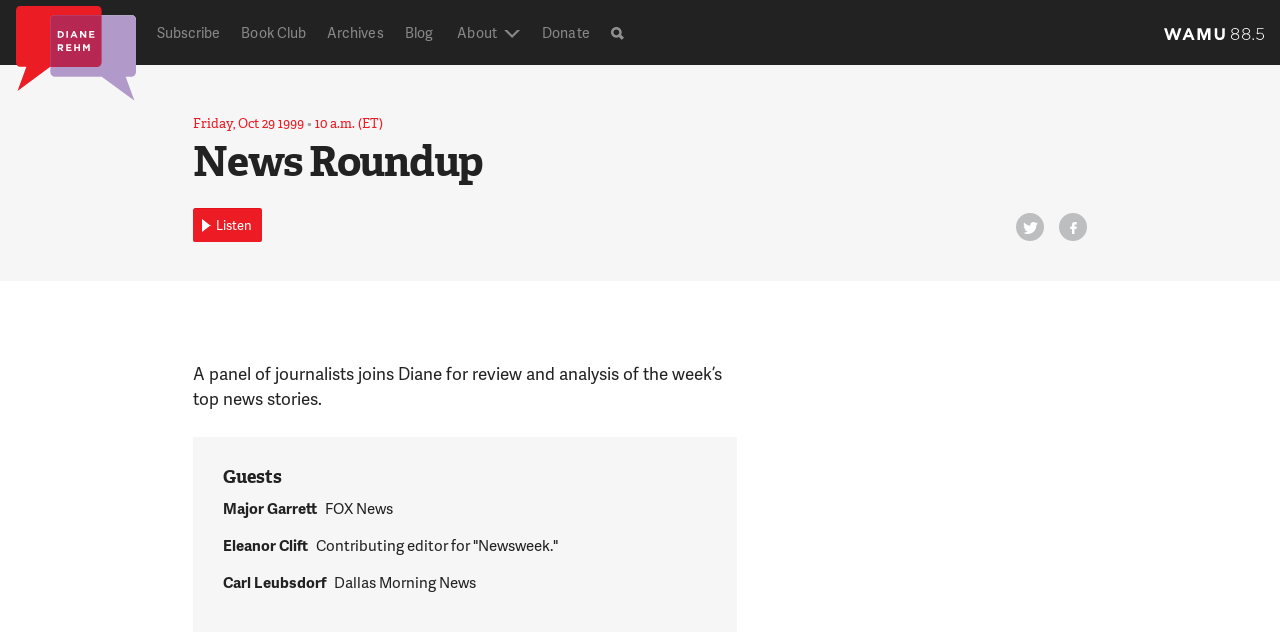

--- FILE ---
content_type: text/html; charset=UTF-8
request_url: https://dianerehm.org/shows/1999-10-29/news-roundup
body_size: 20336
content:
<!doctype html>
<!--[if lt IE 7]><html class="no-js ie ie6 lt-ie9 lt-ie8 lt-ie7" > <![endif]-->
<!--[if IE 7]><html class="no-js ie ie7 lt-ie9 lt-ie8" > <![endif]-->
<!--[if IE 8]><html class="no-js ie ie8 lt-ie9" > <![endif]-->
<!--[if gt IE 8]><!--><html class="no-js"  > <!--<![endif]-->
    <head>
    <meta name="referrer" content="origin">
    <meta charset="UTF-8" />
    <title>

                            
        News Roundup - Diane Rehm

    </title>
    <meta name="description" content="On My Mind">

    <!-- Touch icon -->
    <!-- =================== -->
    <link rel="shortcut icon" href="https://s8296.pcdn.co/wp-content/themes/drshow/favicon.ico?v=1.6-1f3332e8">
    <link rel="apple-touch-icon" href="https://s8296.pcdn.co/wp-content/themes/drshow/apple-touch-icon-precomposed.png?v=1.6-1f3332e8">

     <!-- Site stylesheet -->
    <!-- =================== -->
    <!-- <link rel="stylesheet" href="" type="text/css" media="screen" /> -->
    <link rel="stylesheet" href="https://s8296.pcdn.co/wp-content/themes/wamu-show/css/drshow.css?v=1.6-1f3332e8" type="text/css"/>


    <meta http-equiv="Content-Type" content="text/html; charset=UTF-8" />
    <meta http-equiv="X-UA-Compatible" content="IE=edge,chrome=1"><script type="text/javascript">(window.NREUM||(NREUM={})).init={ajax:{deny_list:["bam.nr-data.net"]},feature_flags:["soft_nav"]};(window.NREUM||(NREUM={})).loader_config={licenseKey:"20efb9c01a",applicationID:"91074322",browserID:"91074360"};;/*! For license information please see nr-loader-rum-1.308.0.min.js.LICENSE.txt */
(()=>{var e,t,r={163:(e,t,r)=>{"use strict";r.d(t,{j:()=>E});var n=r(384),i=r(1741);var a=r(2555);r(860).K7.genericEvents;const s="experimental.resources",o="register",c=e=>{if(!e||"string"!=typeof e)return!1;try{document.createDocumentFragment().querySelector(e)}catch{return!1}return!0};var d=r(2614),u=r(944),l=r(8122);const f="[data-nr-mask]",g=e=>(0,l.a)(e,(()=>{const e={feature_flags:[],experimental:{allow_registered_children:!1,resources:!1},mask_selector:"*",block_selector:"[data-nr-block]",mask_input_options:{color:!1,date:!1,"datetime-local":!1,email:!1,month:!1,number:!1,range:!1,search:!1,tel:!1,text:!1,time:!1,url:!1,week:!1,textarea:!1,select:!1,password:!0}};return{ajax:{deny_list:void 0,block_internal:!0,enabled:!0,autoStart:!0},api:{get allow_registered_children(){return e.feature_flags.includes(o)||e.experimental.allow_registered_children},set allow_registered_children(t){e.experimental.allow_registered_children=t},duplicate_registered_data:!1},browser_consent_mode:{enabled:!1},distributed_tracing:{enabled:void 0,exclude_newrelic_header:void 0,cors_use_newrelic_header:void 0,cors_use_tracecontext_headers:void 0,allowed_origins:void 0},get feature_flags(){return e.feature_flags},set feature_flags(t){e.feature_flags=t},generic_events:{enabled:!0,autoStart:!0},harvest:{interval:30},jserrors:{enabled:!0,autoStart:!0},logging:{enabled:!0,autoStart:!0},metrics:{enabled:!0,autoStart:!0},obfuscate:void 0,page_action:{enabled:!0},page_view_event:{enabled:!0,autoStart:!0},page_view_timing:{enabled:!0,autoStart:!0},performance:{capture_marks:!1,capture_measures:!1,capture_detail:!0,resources:{get enabled(){return e.feature_flags.includes(s)||e.experimental.resources},set enabled(t){e.experimental.resources=t},asset_types:[],first_party_domains:[],ignore_newrelic:!0}},privacy:{cookies_enabled:!0},proxy:{assets:void 0,beacon:void 0},session:{expiresMs:d.wk,inactiveMs:d.BB},session_replay:{autoStart:!0,enabled:!1,preload:!1,sampling_rate:10,error_sampling_rate:100,collect_fonts:!1,inline_images:!1,fix_stylesheets:!0,mask_all_inputs:!0,get mask_text_selector(){return e.mask_selector},set mask_text_selector(t){c(t)?e.mask_selector="".concat(t,",").concat(f):""===t||null===t?e.mask_selector=f:(0,u.R)(5,t)},get block_class(){return"nr-block"},get ignore_class(){return"nr-ignore"},get mask_text_class(){return"nr-mask"},get block_selector(){return e.block_selector},set block_selector(t){c(t)?e.block_selector+=",".concat(t):""!==t&&(0,u.R)(6,t)},get mask_input_options(){return e.mask_input_options},set mask_input_options(t){t&&"object"==typeof t?e.mask_input_options={...t,password:!0}:(0,u.R)(7,t)}},session_trace:{enabled:!0,autoStart:!0},soft_navigations:{enabled:!0,autoStart:!0},spa:{enabled:!0,autoStart:!0},ssl:void 0,user_actions:{enabled:!0,elementAttributes:["id","className","tagName","type"]}}})());var p=r(6154),m=r(9324);let h=0;const v={buildEnv:m.F3,distMethod:m.Xs,version:m.xv,originTime:p.WN},b={consented:!1},y={appMetadata:{},get consented(){return this.session?.state?.consent||b.consented},set consented(e){b.consented=e},customTransaction:void 0,denyList:void 0,disabled:!1,harvester:void 0,isolatedBacklog:!1,isRecording:!1,loaderType:void 0,maxBytes:3e4,obfuscator:void 0,onerror:void 0,ptid:void 0,releaseIds:{},session:void 0,timeKeeper:void 0,registeredEntities:[],jsAttributesMetadata:{bytes:0},get harvestCount(){return++h}},_=e=>{const t=(0,l.a)(e,y),r=Object.keys(v).reduce((e,t)=>(e[t]={value:v[t],writable:!1,configurable:!0,enumerable:!0},e),{});return Object.defineProperties(t,r)};var w=r(5701);const x=e=>{const t=e.startsWith("http");e+="/",r.p=t?e:"https://"+e};var R=r(7836),k=r(3241);const A={accountID:void 0,trustKey:void 0,agentID:void 0,licenseKey:void 0,applicationID:void 0,xpid:void 0},S=e=>(0,l.a)(e,A),T=new Set;function E(e,t={},r,s){let{init:o,info:c,loader_config:d,runtime:u={},exposed:l=!0}=t;if(!c){const e=(0,n.pV)();o=e.init,c=e.info,d=e.loader_config}e.init=g(o||{}),e.loader_config=S(d||{}),c.jsAttributes??={},p.bv&&(c.jsAttributes.isWorker=!0),e.info=(0,a.D)(c);const f=e.init,m=[c.beacon,c.errorBeacon];T.has(e.agentIdentifier)||(f.proxy.assets&&(x(f.proxy.assets),m.push(f.proxy.assets)),f.proxy.beacon&&m.push(f.proxy.beacon),e.beacons=[...m],function(e){const t=(0,n.pV)();Object.getOwnPropertyNames(i.W.prototype).forEach(r=>{const n=i.W.prototype[r];if("function"!=typeof n||"constructor"===n)return;let a=t[r];e[r]&&!1!==e.exposed&&"micro-agent"!==e.runtime?.loaderType&&(t[r]=(...t)=>{const n=e[r](...t);return a?a(...t):n})})}(e),(0,n.US)("activatedFeatures",w.B)),u.denyList=[...f.ajax.deny_list||[],...f.ajax.block_internal?m:[]],u.ptid=e.agentIdentifier,u.loaderType=r,e.runtime=_(u),T.has(e.agentIdentifier)||(e.ee=R.ee.get(e.agentIdentifier),e.exposed=l,(0,k.W)({agentIdentifier:e.agentIdentifier,drained:!!w.B?.[e.agentIdentifier],type:"lifecycle",name:"initialize",feature:void 0,data:e.config})),T.add(e.agentIdentifier)}},384:(e,t,r)=>{"use strict";r.d(t,{NT:()=>s,US:()=>u,Zm:()=>o,bQ:()=>d,dV:()=>c,pV:()=>l});var n=r(6154),i=r(1863),a=r(1910);const s={beacon:"bam.nr-data.net",errorBeacon:"bam.nr-data.net"};function o(){return n.gm.NREUM||(n.gm.NREUM={}),void 0===n.gm.newrelic&&(n.gm.newrelic=n.gm.NREUM),n.gm.NREUM}function c(){let e=o();return e.o||(e.o={ST:n.gm.setTimeout,SI:n.gm.setImmediate||n.gm.setInterval,CT:n.gm.clearTimeout,XHR:n.gm.XMLHttpRequest,REQ:n.gm.Request,EV:n.gm.Event,PR:n.gm.Promise,MO:n.gm.MutationObserver,FETCH:n.gm.fetch,WS:n.gm.WebSocket},(0,a.i)(...Object.values(e.o))),e}function d(e,t){let r=o();r.initializedAgents??={},t.initializedAt={ms:(0,i.t)(),date:new Date},r.initializedAgents[e]=t}function u(e,t){o()[e]=t}function l(){return function(){let e=o();const t=e.info||{};e.info={beacon:s.beacon,errorBeacon:s.errorBeacon,...t}}(),function(){let e=o();const t=e.init||{};e.init={...t}}(),c(),function(){let e=o();const t=e.loader_config||{};e.loader_config={...t}}(),o()}},782:(e,t,r)=>{"use strict";r.d(t,{T:()=>n});const n=r(860).K7.pageViewTiming},860:(e,t,r)=>{"use strict";r.d(t,{$J:()=>u,K7:()=>c,P3:()=>d,XX:()=>i,Yy:()=>o,df:()=>a,qY:()=>n,v4:()=>s});const n="events",i="jserrors",a="browser/blobs",s="rum",o="browser/logs",c={ajax:"ajax",genericEvents:"generic_events",jserrors:i,logging:"logging",metrics:"metrics",pageAction:"page_action",pageViewEvent:"page_view_event",pageViewTiming:"page_view_timing",sessionReplay:"session_replay",sessionTrace:"session_trace",softNav:"soft_navigations",spa:"spa"},d={[c.pageViewEvent]:1,[c.pageViewTiming]:2,[c.metrics]:3,[c.jserrors]:4,[c.spa]:5,[c.ajax]:6,[c.sessionTrace]:7,[c.softNav]:8,[c.sessionReplay]:9,[c.logging]:10,[c.genericEvents]:11},u={[c.pageViewEvent]:s,[c.pageViewTiming]:n,[c.ajax]:n,[c.spa]:n,[c.softNav]:n,[c.metrics]:i,[c.jserrors]:i,[c.sessionTrace]:a,[c.sessionReplay]:a,[c.logging]:o,[c.genericEvents]:"ins"}},944:(e,t,r)=>{"use strict";r.d(t,{R:()=>i});var n=r(3241);function i(e,t){"function"==typeof console.debug&&(console.debug("New Relic Warning: https://github.com/newrelic/newrelic-browser-agent/blob/main/docs/warning-codes.md#".concat(e),t),(0,n.W)({agentIdentifier:null,drained:null,type:"data",name:"warn",feature:"warn",data:{code:e,secondary:t}}))}},1687:(e,t,r)=>{"use strict";r.d(t,{Ak:()=>d,Ze:()=>f,x3:()=>u});var n=r(3241),i=r(7836),a=r(3606),s=r(860),o=r(2646);const c={};function d(e,t){const r={staged:!1,priority:s.P3[t]||0};l(e),c[e].get(t)||c[e].set(t,r)}function u(e,t){e&&c[e]&&(c[e].get(t)&&c[e].delete(t),p(e,t,!1),c[e].size&&g(e))}function l(e){if(!e)throw new Error("agentIdentifier required");c[e]||(c[e]=new Map)}function f(e="",t="feature",r=!1){if(l(e),!e||!c[e].get(t)||r)return p(e,t);c[e].get(t).staged=!0,g(e)}function g(e){const t=Array.from(c[e]);t.every(([e,t])=>t.staged)&&(t.sort((e,t)=>e[1].priority-t[1].priority),t.forEach(([t])=>{c[e].delete(t),p(e,t)}))}function p(e,t,r=!0){const s=e?i.ee.get(e):i.ee,c=a.i.handlers;if(!s.aborted&&s.backlog&&c){if((0,n.W)({agentIdentifier:e,type:"lifecycle",name:"drain",feature:t}),r){const e=s.backlog[t],r=c[t];if(r){for(let t=0;e&&t<e.length;++t)m(e[t],r);Object.entries(r).forEach(([e,t])=>{Object.values(t||{}).forEach(t=>{t[0]?.on&&t[0]?.context()instanceof o.y&&t[0].on(e,t[1])})})}}s.isolatedBacklog||delete c[t],s.backlog[t]=null,s.emit("drain-"+t,[])}}function m(e,t){var r=e[1];Object.values(t[r]||{}).forEach(t=>{var r=e[0];if(t[0]===r){var n=t[1],i=e[3],a=e[2];n.apply(i,a)}})}},1738:(e,t,r)=>{"use strict";r.d(t,{U:()=>g,Y:()=>f});var n=r(3241),i=r(9908),a=r(1863),s=r(944),o=r(5701),c=r(3969),d=r(8362),u=r(860),l=r(4261);function f(e,t,r,a){const f=a||r;!f||f[e]&&f[e]!==d.d.prototype[e]||(f[e]=function(){(0,i.p)(c.xV,["API/"+e+"/called"],void 0,u.K7.metrics,r.ee),(0,n.W)({agentIdentifier:r.agentIdentifier,drained:!!o.B?.[r.agentIdentifier],type:"data",name:"api",feature:l.Pl+e,data:{}});try{return t.apply(this,arguments)}catch(e){(0,s.R)(23,e)}})}function g(e,t,r,n,s){const o=e.info;null===r?delete o.jsAttributes[t]:o.jsAttributes[t]=r,(s||null===r)&&(0,i.p)(l.Pl+n,[(0,a.t)(),t,r],void 0,"session",e.ee)}},1741:(e,t,r)=>{"use strict";r.d(t,{W:()=>a});var n=r(944),i=r(4261);class a{#e(e,...t){if(this[e]!==a.prototype[e])return this[e](...t);(0,n.R)(35,e)}addPageAction(e,t){return this.#e(i.hG,e,t)}register(e){return this.#e(i.eY,e)}recordCustomEvent(e,t){return this.#e(i.fF,e,t)}setPageViewName(e,t){return this.#e(i.Fw,e,t)}setCustomAttribute(e,t,r){return this.#e(i.cD,e,t,r)}noticeError(e,t){return this.#e(i.o5,e,t)}setUserId(e,t=!1){return this.#e(i.Dl,e,t)}setApplicationVersion(e){return this.#e(i.nb,e)}setErrorHandler(e){return this.#e(i.bt,e)}addRelease(e,t){return this.#e(i.k6,e,t)}log(e,t){return this.#e(i.$9,e,t)}start(){return this.#e(i.d3)}finished(e){return this.#e(i.BL,e)}recordReplay(){return this.#e(i.CH)}pauseReplay(){return this.#e(i.Tb)}addToTrace(e){return this.#e(i.U2,e)}setCurrentRouteName(e){return this.#e(i.PA,e)}interaction(e){return this.#e(i.dT,e)}wrapLogger(e,t,r){return this.#e(i.Wb,e,t,r)}measure(e,t){return this.#e(i.V1,e,t)}consent(e){return this.#e(i.Pv,e)}}},1863:(e,t,r)=>{"use strict";function n(){return Math.floor(performance.now())}r.d(t,{t:()=>n})},1910:(e,t,r)=>{"use strict";r.d(t,{i:()=>a});var n=r(944);const i=new Map;function a(...e){return e.every(e=>{if(i.has(e))return i.get(e);const t="function"==typeof e?e.toString():"",r=t.includes("[native code]"),a=t.includes("nrWrapper");return r||a||(0,n.R)(64,e?.name||t),i.set(e,r),r})}},2555:(e,t,r)=>{"use strict";r.d(t,{D:()=>o,f:()=>s});var n=r(384),i=r(8122);const a={beacon:n.NT.beacon,errorBeacon:n.NT.errorBeacon,licenseKey:void 0,applicationID:void 0,sa:void 0,queueTime:void 0,applicationTime:void 0,ttGuid:void 0,user:void 0,account:void 0,product:void 0,extra:void 0,jsAttributes:{},userAttributes:void 0,atts:void 0,transactionName:void 0,tNamePlain:void 0};function s(e){try{return!!e.licenseKey&&!!e.errorBeacon&&!!e.applicationID}catch(e){return!1}}const o=e=>(0,i.a)(e,a)},2614:(e,t,r)=>{"use strict";r.d(t,{BB:()=>s,H3:()=>n,g:()=>d,iL:()=>c,tS:()=>o,uh:()=>i,wk:()=>a});const n="NRBA",i="SESSION",a=144e5,s=18e5,o={STARTED:"session-started",PAUSE:"session-pause",RESET:"session-reset",RESUME:"session-resume",UPDATE:"session-update"},c={SAME_TAB:"same-tab",CROSS_TAB:"cross-tab"},d={OFF:0,FULL:1,ERROR:2}},2646:(e,t,r)=>{"use strict";r.d(t,{y:()=>n});class n{constructor(e){this.contextId=e}}},2843:(e,t,r)=>{"use strict";r.d(t,{G:()=>a,u:()=>i});var n=r(3878);function i(e,t=!1,r,i){(0,n.DD)("visibilitychange",function(){if(t)return void("hidden"===document.visibilityState&&e());e(document.visibilityState)},r,i)}function a(e,t,r){(0,n.sp)("pagehide",e,t,r)}},3241:(e,t,r)=>{"use strict";r.d(t,{W:()=>a});var n=r(6154);const i="newrelic";function a(e={}){try{n.gm.dispatchEvent(new CustomEvent(i,{detail:e}))}catch(e){}}},3606:(e,t,r)=>{"use strict";r.d(t,{i:()=>a});var n=r(9908);a.on=s;var i=a.handlers={};function a(e,t,r,a){s(a||n.d,i,e,t,r)}function s(e,t,r,i,a){a||(a="feature"),e||(e=n.d);var s=t[a]=t[a]||{};(s[r]=s[r]||[]).push([e,i])}},3878:(e,t,r)=>{"use strict";function n(e,t){return{capture:e,passive:!1,signal:t}}function i(e,t,r=!1,i){window.addEventListener(e,t,n(r,i))}function a(e,t,r=!1,i){document.addEventListener(e,t,n(r,i))}r.d(t,{DD:()=>a,jT:()=>n,sp:()=>i})},3969:(e,t,r)=>{"use strict";r.d(t,{TZ:()=>n,XG:()=>o,rs:()=>i,xV:()=>s,z_:()=>a});const n=r(860).K7.metrics,i="sm",a="cm",s="storeSupportabilityMetrics",o="storeEventMetrics"},4234:(e,t,r)=>{"use strict";r.d(t,{W:()=>a});var n=r(7836),i=r(1687);class a{constructor(e,t){this.agentIdentifier=e,this.ee=n.ee.get(e),this.featureName=t,this.blocked=!1}deregisterDrain(){(0,i.x3)(this.agentIdentifier,this.featureName)}}},4261:(e,t,r)=>{"use strict";r.d(t,{$9:()=>d,BL:()=>o,CH:()=>g,Dl:()=>_,Fw:()=>y,PA:()=>h,Pl:()=>n,Pv:()=>k,Tb:()=>l,U2:()=>a,V1:()=>R,Wb:()=>x,bt:()=>b,cD:()=>v,d3:()=>w,dT:()=>c,eY:()=>p,fF:()=>f,hG:()=>i,k6:()=>s,nb:()=>m,o5:()=>u});const n="api-",i="addPageAction",a="addToTrace",s="addRelease",o="finished",c="interaction",d="log",u="noticeError",l="pauseReplay",f="recordCustomEvent",g="recordReplay",p="register",m="setApplicationVersion",h="setCurrentRouteName",v="setCustomAttribute",b="setErrorHandler",y="setPageViewName",_="setUserId",w="start",x="wrapLogger",R="measure",k="consent"},5289:(e,t,r)=>{"use strict";r.d(t,{GG:()=>s,Qr:()=>c,sB:()=>o});var n=r(3878),i=r(6389);function a(){return"undefined"==typeof document||"complete"===document.readyState}function s(e,t){if(a())return e();const r=(0,i.J)(e),s=setInterval(()=>{a()&&(clearInterval(s),r())},500);(0,n.sp)("load",r,t)}function o(e){if(a())return e();(0,n.DD)("DOMContentLoaded",e)}function c(e){if(a())return e();(0,n.sp)("popstate",e)}},5607:(e,t,r)=>{"use strict";r.d(t,{W:()=>n});const n=(0,r(9566).bz)()},5701:(e,t,r)=>{"use strict";r.d(t,{B:()=>a,t:()=>s});var n=r(3241);const i=new Set,a={};function s(e,t){const r=t.agentIdentifier;a[r]??={},e&&"object"==typeof e&&(i.has(r)||(t.ee.emit("rumresp",[e]),a[r]=e,i.add(r),(0,n.W)({agentIdentifier:r,loaded:!0,drained:!0,type:"lifecycle",name:"load",feature:void 0,data:e})))}},6154:(e,t,r)=>{"use strict";r.d(t,{OF:()=>c,RI:()=>i,WN:()=>u,bv:()=>a,eN:()=>l,gm:()=>s,mw:()=>o,sb:()=>d});var n=r(1863);const i="undefined"!=typeof window&&!!window.document,a="undefined"!=typeof WorkerGlobalScope&&("undefined"!=typeof self&&self instanceof WorkerGlobalScope&&self.navigator instanceof WorkerNavigator||"undefined"!=typeof globalThis&&globalThis instanceof WorkerGlobalScope&&globalThis.navigator instanceof WorkerNavigator),s=i?window:"undefined"!=typeof WorkerGlobalScope&&("undefined"!=typeof self&&self instanceof WorkerGlobalScope&&self||"undefined"!=typeof globalThis&&globalThis instanceof WorkerGlobalScope&&globalThis),o=Boolean("hidden"===s?.document?.visibilityState),c=/iPad|iPhone|iPod/.test(s.navigator?.userAgent),d=c&&"undefined"==typeof SharedWorker,u=((()=>{const e=s.navigator?.userAgent?.match(/Firefox[/\s](\d+\.\d+)/);Array.isArray(e)&&e.length>=2&&e[1]})(),Date.now()-(0,n.t)()),l=()=>"undefined"!=typeof PerformanceNavigationTiming&&s?.performance?.getEntriesByType("navigation")?.[0]?.responseStart},6389:(e,t,r)=>{"use strict";function n(e,t=500,r={}){const n=r?.leading||!1;let i;return(...r)=>{n&&void 0===i&&(e.apply(this,r),i=setTimeout(()=>{i=clearTimeout(i)},t)),n||(clearTimeout(i),i=setTimeout(()=>{e.apply(this,r)},t))}}function i(e){let t=!1;return(...r)=>{t||(t=!0,e.apply(this,r))}}r.d(t,{J:()=>i,s:()=>n})},6630:(e,t,r)=>{"use strict";r.d(t,{T:()=>n});const n=r(860).K7.pageViewEvent},7699:(e,t,r)=>{"use strict";r.d(t,{It:()=>a,KC:()=>o,No:()=>i,qh:()=>s});var n=r(860);const i=16e3,a=1e6,s="SESSION_ERROR",o={[n.K7.logging]:!0,[n.K7.genericEvents]:!1,[n.K7.jserrors]:!1,[n.K7.ajax]:!1}},7836:(e,t,r)=>{"use strict";r.d(t,{P:()=>o,ee:()=>c});var n=r(384),i=r(8990),a=r(2646),s=r(5607);const o="nr@context:".concat(s.W),c=function e(t,r){var n={},s={},u={},l=!1;try{l=16===r.length&&d.initializedAgents?.[r]?.runtime.isolatedBacklog}catch(e){}var f={on:p,addEventListener:p,removeEventListener:function(e,t){var r=n[e];if(!r)return;for(var i=0;i<r.length;i++)r[i]===t&&r.splice(i,1)},emit:function(e,r,n,i,a){!1!==a&&(a=!0);if(c.aborted&&!i)return;t&&a&&t.emit(e,r,n);var o=g(n);m(e).forEach(e=>{e.apply(o,r)});var d=v()[s[e]];d&&d.push([f,e,r,o]);return o},get:h,listeners:m,context:g,buffer:function(e,t){const r=v();if(t=t||"feature",f.aborted)return;Object.entries(e||{}).forEach(([e,n])=>{s[n]=t,t in r||(r[t]=[])})},abort:function(){f._aborted=!0,Object.keys(f.backlog).forEach(e=>{delete f.backlog[e]})},isBuffering:function(e){return!!v()[s[e]]},debugId:r,backlog:l?{}:t&&"object"==typeof t.backlog?t.backlog:{},isolatedBacklog:l};return Object.defineProperty(f,"aborted",{get:()=>{let e=f._aborted||!1;return e||(t&&(e=t.aborted),e)}}),f;function g(e){return e&&e instanceof a.y?e:e?(0,i.I)(e,o,()=>new a.y(o)):new a.y(o)}function p(e,t){n[e]=m(e).concat(t)}function m(e){return n[e]||[]}function h(t){return u[t]=u[t]||e(f,t)}function v(){return f.backlog}}(void 0,"globalEE"),d=(0,n.Zm)();d.ee||(d.ee=c)},8122:(e,t,r)=>{"use strict";r.d(t,{a:()=>i});var n=r(944);function i(e,t){try{if(!e||"object"!=typeof e)return(0,n.R)(3);if(!t||"object"!=typeof t)return(0,n.R)(4);const r=Object.create(Object.getPrototypeOf(t),Object.getOwnPropertyDescriptors(t)),a=0===Object.keys(r).length?e:r;for(let s in a)if(void 0!==e[s])try{if(null===e[s]){r[s]=null;continue}Array.isArray(e[s])&&Array.isArray(t[s])?r[s]=Array.from(new Set([...e[s],...t[s]])):"object"==typeof e[s]&&"object"==typeof t[s]?r[s]=i(e[s],t[s]):r[s]=e[s]}catch(e){r[s]||(0,n.R)(1,e)}return r}catch(e){(0,n.R)(2,e)}}},8362:(e,t,r)=>{"use strict";r.d(t,{d:()=>a});var n=r(9566),i=r(1741);class a extends i.W{agentIdentifier=(0,n.LA)(16)}},8374:(e,t,r)=>{r.nc=(()=>{try{return document?.currentScript?.nonce}catch(e){}return""})()},8990:(e,t,r)=>{"use strict";r.d(t,{I:()=>i});var n=Object.prototype.hasOwnProperty;function i(e,t,r){if(n.call(e,t))return e[t];var i=r();if(Object.defineProperty&&Object.keys)try{return Object.defineProperty(e,t,{value:i,writable:!0,enumerable:!1}),i}catch(e){}return e[t]=i,i}},9324:(e,t,r)=>{"use strict";r.d(t,{F3:()=>i,Xs:()=>a,xv:()=>n});const n="1.308.0",i="PROD",a="CDN"},9566:(e,t,r)=>{"use strict";r.d(t,{LA:()=>o,bz:()=>s});var n=r(6154);const i="xxxxxxxx-xxxx-4xxx-yxxx-xxxxxxxxxxxx";function a(e,t){return e?15&e[t]:16*Math.random()|0}function s(){const e=n.gm?.crypto||n.gm?.msCrypto;let t,r=0;return e&&e.getRandomValues&&(t=e.getRandomValues(new Uint8Array(30))),i.split("").map(e=>"x"===e?a(t,r++).toString(16):"y"===e?(3&a()|8).toString(16):e).join("")}function o(e){const t=n.gm?.crypto||n.gm?.msCrypto;let r,i=0;t&&t.getRandomValues&&(r=t.getRandomValues(new Uint8Array(e)));const s=[];for(var o=0;o<e;o++)s.push(a(r,i++).toString(16));return s.join("")}},9908:(e,t,r)=>{"use strict";r.d(t,{d:()=>n,p:()=>i});var n=r(7836).ee.get("handle");function i(e,t,r,i,a){a?(a.buffer([e],i),a.emit(e,t,r)):(n.buffer([e],i),n.emit(e,t,r))}}},n={};function i(e){var t=n[e];if(void 0!==t)return t.exports;var a=n[e]={exports:{}};return r[e](a,a.exports,i),a.exports}i.m=r,i.d=(e,t)=>{for(var r in t)i.o(t,r)&&!i.o(e,r)&&Object.defineProperty(e,r,{enumerable:!0,get:t[r]})},i.f={},i.e=e=>Promise.all(Object.keys(i.f).reduce((t,r)=>(i.f[r](e,t),t),[])),i.u=e=>"nr-rum-1.308.0.min.js",i.o=(e,t)=>Object.prototype.hasOwnProperty.call(e,t),e={},t="NRBA-1.308.0.PROD:",i.l=(r,n,a,s)=>{if(e[r])e[r].push(n);else{var o,c;if(void 0!==a)for(var d=document.getElementsByTagName("script"),u=0;u<d.length;u++){var l=d[u];if(l.getAttribute("src")==r||l.getAttribute("data-webpack")==t+a){o=l;break}}if(!o){c=!0;var f={296:"sha512-+MIMDsOcckGXa1EdWHqFNv7P+JUkd5kQwCBr3KE6uCvnsBNUrdSt4a/3/L4j4TxtnaMNjHpza2/erNQbpacJQA=="};(o=document.createElement("script")).charset="utf-8",i.nc&&o.setAttribute("nonce",i.nc),o.setAttribute("data-webpack",t+a),o.src=r,0!==o.src.indexOf(window.location.origin+"/")&&(o.crossOrigin="anonymous"),f[s]&&(o.integrity=f[s])}e[r]=[n];var g=(t,n)=>{o.onerror=o.onload=null,clearTimeout(p);var i=e[r];if(delete e[r],o.parentNode&&o.parentNode.removeChild(o),i&&i.forEach(e=>e(n)),t)return t(n)},p=setTimeout(g.bind(null,void 0,{type:"timeout",target:o}),12e4);o.onerror=g.bind(null,o.onerror),o.onload=g.bind(null,o.onload),c&&document.head.appendChild(o)}},i.r=e=>{"undefined"!=typeof Symbol&&Symbol.toStringTag&&Object.defineProperty(e,Symbol.toStringTag,{value:"Module"}),Object.defineProperty(e,"__esModule",{value:!0})},i.p="https://js-agent.newrelic.com/",(()=>{var e={374:0,840:0};i.f.j=(t,r)=>{var n=i.o(e,t)?e[t]:void 0;if(0!==n)if(n)r.push(n[2]);else{var a=new Promise((r,i)=>n=e[t]=[r,i]);r.push(n[2]=a);var s=i.p+i.u(t),o=new Error;i.l(s,r=>{if(i.o(e,t)&&(0!==(n=e[t])&&(e[t]=void 0),n)){var a=r&&("load"===r.type?"missing":r.type),s=r&&r.target&&r.target.src;o.message="Loading chunk "+t+" failed: ("+a+": "+s+")",o.name="ChunkLoadError",o.type=a,o.request=s,n[1](o)}},"chunk-"+t,t)}};var t=(t,r)=>{var n,a,[s,o,c]=r,d=0;if(s.some(t=>0!==e[t])){for(n in o)i.o(o,n)&&(i.m[n]=o[n]);if(c)c(i)}for(t&&t(r);d<s.length;d++)a=s[d],i.o(e,a)&&e[a]&&e[a][0](),e[a]=0},r=self["webpackChunk:NRBA-1.308.0.PROD"]=self["webpackChunk:NRBA-1.308.0.PROD"]||[];r.forEach(t.bind(null,0)),r.push=t.bind(null,r.push.bind(r))})(),(()=>{"use strict";i(8374);var e=i(8362),t=i(860);const r=Object.values(t.K7);var n=i(163);var a=i(9908),s=i(1863),o=i(4261),c=i(1738);var d=i(1687),u=i(4234),l=i(5289),f=i(6154),g=i(944),p=i(384);const m=e=>f.RI&&!0===e?.privacy.cookies_enabled;function h(e){return!!(0,p.dV)().o.MO&&m(e)&&!0===e?.session_trace.enabled}var v=i(6389),b=i(7699);class y extends u.W{constructor(e,t){super(e.agentIdentifier,t),this.agentRef=e,this.abortHandler=void 0,this.featAggregate=void 0,this.loadedSuccessfully=void 0,this.onAggregateImported=new Promise(e=>{this.loadedSuccessfully=e}),this.deferred=Promise.resolve(),!1===e.init[this.featureName].autoStart?this.deferred=new Promise((t,r)=>{this.ee.on("manual-start-all",(0,v.J)(()=>{(0,d.Ak)(e.agentIdentifier,this.featureName),t()}))}):(0,d.Ak)(e.agentIdentifier,t)}importAggregator(e,t,r={}){if(this.featAggregate)return;const n=async()=>{let n;await this.deferred;try{if(m(e.init)){const{setupAgentSession:t}=await i.e(296).then(i.bind(i,3305));n=t(e)}}catch(e){(0,g.R)(20,e),this.ee.emit("internal-error",[e]),(0,a.p)(b.qh,[e],void 0,this.featureName,this.ee)}try{if(!this.#t(this.featureName,n,e.init))return(0,d.Ze)(this.agentIdentifier,this.featureName),void this.loadedSuccessfully(!1);const{Aggregate:i}=await t();this.featAggregate=new i(e,r),e.runtime.harvester.initializedAggregates.push(this.featAggregate),this.loadedSuccessfully(!0)}catch(e){(0,g.R)(34,e),this.abortHandler?.(),(0,d.Ze)(this.agentIdentifier,this.featureName,!0),this.loadedSuccessfully(!1),this.ee&&this.ee.abort()}};f.RI?(0,l.GG)(()=>n(),!0):n()}#t(e,r,n){if(this.blocked)return!1;switch(e){case t.K7.sessionReplay:return h(n)&&!!r;case t.K7.sessionTrace:return!!r;default:return!0}}}var _=i(6630),w=i(2614),x=i(3241);class R extends y{static featureName=_.T;constructor(e){var t;super(e,_.T),this.setupInspectionEvents(e.agentIdentifier),t=e,(0,c.Y)(o.Fw,function(e,r){"string"==typeof e&&("/"!==e.charAt(0)&&(e="/"+e),t.runtime.customTransaction=(r||"http://custom.transaction")+e,(0,a.p)(o.Pl+o.Fw,[(0,s.t)()],void 0,void 0,t.ee))},t),this.importAggregator(e,()=>i.e(296).then(i.bind(i,3943)))}setupInspectionEvents(e){const t=(t,r)=>{t&&(0,x.W)({agentIdentifier:e,timeStamp:t.timeStamp,loaded:"complete"===t.target.readyState,type:"window",name:r,data:t.target.location+""})};(0,l.sB)(e=>{t(e,"DOMContentLoaded")}),(0,l.GG)(e=>{t(e,"load")}),(0,l.Qr)(e=>{t(e,"navigate")}),this.ee.on(w.tS.UPDATE,(t,r)=>{(0,x.W)({agentIdentifier:e,type:"lifecycle",name:"session",data:r})})}}class k extends e.d{constructor(e){var t;(super(),f.gm)?(this.features={},(0,p.bQ)(this.agentIdentifier,this),this.desiredFeatures=new Set(e.features||[]),this.desiredFeatures.add(R),(0,n.j)(this,e,e.loaderType||"agent"),t=this,(0,c.Y)(o.cD,function(e,r,n=!1){if("string"==typeof e){if(["string","number","boolean"].includes(typeof r)||null===r)return(0,c.U)(t,e,r,o.cD,n);(0,g.R)(40,typeof r)}else(0,g.R)(39,typeof e)},t),function(e){(0,c.Y)(o.Dl,function(t,r=!1){if("string"!=typeof t&&null!==t)return void(0,g.R)(41,typeof t);const n=e.info.jsAttributes["enduser.id"];r&&null!=n&&n!==t?(0,a.p)(o.Pl+"setUserIdAndResetSession",[t],void 0,"session",e.ee):(0,c.U)(e,"enduser.id",t,o.Dl,!0)},e)}(this),function(e){(0,c.Y)(o.nb,function(t){if("string"==typeof t||null===t)return(0,c.U)(e,"application.version",t,o.nb,!1);(0,g.R)(42,typeof t)},e)}(this),function(e){(0,c.Y)(o.d3,function(){e.ee.emit("manual-start-all")},e)}(this),function(e){(0,c.Y)(o.Pv,function(t=!0){if("boolean"==typeof t){if((0,a.p)(o.Pl+o.Pv,[t],void 0,"session",e.ee),e.runtime.consented=t,t){const t=e.features.page_view_event;t.onAggregateImported.then(e=>{const r=t.featAggregate;e&&!r.sentRum&&r.sendRum()})}}else(0,g.R)(65,typeof t)},e)}(this),this.run()):(0,g.R)(21)}get config(){return{info:this.info,init:this.init,loader_config:this.loader_config,runtime:this.runtime}}get api(){return this}run(){try{const e=function(e){const t={};return r.forEach(r=>{t[r]=!!e[r]?.enabled}),t}(this.init),n=[...this.desiredFeatures];n.sort((e,r)=>t.P3[e.featureName]-t.P3[r.featureName]),n.forEach(r=>{if(!e[r.featureName]&&r.featureName!==t.K7.pageViewEvent)return;if(r.featureName===t.K7.spa)return void(0,g.R)(67);const n=function(e){switch(e){case t.K7.ajax:return[t.K7.jserrors];case t.K7.sessionTrace:return[t.K7.ajax,t.K7.pageViewEvent];case t.K7.sessionReplay:return[t.K7.sessionTrace];case t.K7.pageViewTiming:return[t.K7.pageViewEvent];default:return[]}}(r.featureName).filter(e=>!(e in this.features));n.length>0&&(0,g.R)(36,{targetFeature:r.featureName,missingDependencies:n}),this.features[r.featureName]=new r(this)})}catch(e){(0,g.R)(22,e);for(const e in this.features)this.features[e].abortHandler?.();const t=(0,p.Zm)();delete t.initializedAgents[this.agentIdentifier]?.features,delete this.sharedAggregator;return t.ee.get(this.agentIdentifier).abort(),!1}}}var A=i(2843),S=i(782);class T extends y{static featureName=S.T;constructor(e){super(e,S.T),f.RI&&((0,A.u)(()=>(0,a.p)("docHidden",[(0,s.t)()],void 0,S.T,this.ee),!0),(0,A.G)(()=>(0,a.p)("winPagehide",[(0,s.t)()],void 0,S.T,this.ee)),this.importAggregator(e,()=>i.e(296).then(i.bind(i,2117))))}}var E=i(3969);class I extends y{static featureName=E.TZ;constructor(e){super(e,E.TZ),f.RI&&document.addEventListener("securitypolicyviolation",e=>{(0,a.p)(E.xV,["Generic/CSPViolation/Detected"],void 0,this.featureName,this.ee)}),this.importAggregator(e,()=>i.e(296).then(i.bind(i,9623)))}}new k({features:[R,T,I],loaderType:"lite"})})()})();</script>
		<meta name="viewport" content="width=device-width, initial-scale=1.0">
    <link rel="pingback" href="https://dianerehm.org/xmlrpc.php" />

		<!-- Google Tag Manager -->
	<script>(function(w,d,s,l,i){w[l]=w[l]||[];w[l].push({'gtm.start':
	new Date().getTime(),event:'gtm.js'});var f=d.getElementsByTagName(s)[0],
	j=d.createElement(s),dl=l!='dataLayer'?'&l='+l:'';j.async=true;j.src=
	'https://www.googletagmanager.com/gtm.js?id='+i+dl;f.parentNode.insertBefore(j,f);
	})(window,document,'script','dataLayer','GTM-KJTD9PNM');</script>
	<!-- /Google Tag Manager -->
	
    <!-- Modernizr -->
    <!-- =================== -->
    <script type="text/javascript" src="https://s8296.pcdn.co/wp-content/themes/wamu-show/components/modernizr/modernizr.js?v=1.6-1f3332e8"></script>

     <!-- Dev scripts -->
    <!-- =================== -->
    <!-- <script type="text/javascript" src="https://s8296.pcdn.co/wp-content/themes/wamu-show/js/dev.js"></script> -->


    <!-- Respond for older IE browsers -->
    <!-- =================== -->
    <!--[if lte IE 8]>
        <script type="text/javascript" src="https://s8296.pcdn.co/wp-content/themes/wamu-show/components/respond/dest/respond.min.js?v=1.6-1f3332e8"></script>
    <![endif]-->

    <!-- Google DFP -->
    <!-- =================== -->
    <script type='text/javascript'>
		  var googletag = googletag || {};
		  googletag.cmd = googletag.cmd || [];

			(function() {

	      var gads = document.createElement('script');
	      gads.async = true;
	      gads.type = 'text/javascript';
	      var useSSL = 'https:' == document.location.protocol;
	      gads.src = (useSSL ? 'https:' : 'http:') +
	      '//securepubads.g.doubleclick.net/tag/js/gpt.js';
	      var node = document.getElementsByTagName('script')[0];
	      node.parentNode.insertBefore(gads, node);

	      googletag.cmd.push(function() {
	        	          	            	              googletag
    .defineSlot('/1050810/DR_UW_300x250', [300, 250], 'div-gpt-ad-site')
    .setCollapseEmptyDiv(true,true)
    .addService(googletag.pubads())
    ;
 
	            	          	        	          	            	              googletag
    .defineSlot('/1050810/DR_MB_Interior_300x250', [300, 250], 'div-gpt-ad-member')
    .setCollapseEmptyDiv(true,true)
    .addService(googletag.pubads())
    ;
 
	            	          	        	          	            	              googletag
    .defineSlot('/1050810/WAMU_site_300x250', [300, 250], 'div-gpt-ad-player')
    .setCollapseEmptyDiv(true,true)
    .addService(googletag.pubads())
    ;
 
	            	          	        	          	            	              googletag
    .defineSlot('/1050810/Shows_Sponsored_Ad_Centered', [728, 90], 'div-gpt-ad-content')
    .setCollapseEmptyDiv(true,true)
    .addService(googletag.pubads())
    ;
 
	            	          	        	          	            								var mapping = googletag.sizeMapping().
								  addSize([0, 0], []).
								  addSize([980, 200], [970, 50]). // Desktop
								  build();
						    googletag.defineSlot('/1050810/DR_970x50', [970, 50], 'div-gpt-ad-site_topper')
									.defineSizeMapping(mapping)
									.setCollapseEmptyDiv(true,true)
									.addService(googletag.pubads());

	            	          	        	          	            								var mapping = googletag.sizeMapping().
								  addSize([0, 0], []).
								  addSize([330, 300], [320, 50]). // Tablet
								  addSize([980, 200], []). // Desktop
								  build();
						    googletag.defineSlot('/1050810/DR_320x50', [320, 50], 'div-gpt-ad-site_topper_mobile')
									.defineSizeMapping(mapping)
									.setCollapseEmptyDiv(true,true)
									.addService(googletag.pubads());

	            	          	        
																										var mainColumnSlotMapping = googletag.sizeMapping().
								  addSize([0, 0], []).
								  addSize([980, 200], ['fluid']). // Desktop
								  build();
								googletag.defineSlot('/1050810/DR_sponsor_logo', ['fluid'], 'div-gpt-ad-sponsorship--main-column-topper')
									.defineSizeMapping(mainColumnSlotMapping)
									.setCollapseEmptyDiv(true,true)
									.addService(googletag.pubads());
																												googletag.defineSlot('/1050810/DR_sponsor_logo', ['fluid'], 'div-gpt-ad-sponsorship--todays-shows')
									.setCollapseEmptyDiv(true,true)
									.addService(googletag.pubads());
																												googletag.defineSlot('/1050810/DR_sponsor_logo', ['fluid'], 'div-gpt-ad-sponsorship--upcoming-shows')
									.setCollapseEmptyDiv(true,true)
									.addService(googletag.pubads());
																												googletag.defineSlot('/1050810/DR_sponsor_logo', ['fluid'], 'div-gpt-ad-sponsorship--segment-main')
									.setCollapseEmptyDiv(true,true)
									.addService(googletag.pubads());
																												googletag.defineSlot('/1050810/DR_sponsor_logo', ['fluid'], 'div-gpt-ad-sponsorship--segment-guest')
									.setCollapseEmptyDiv(true,true)
									.addService(googletag.pubads());
														        
	        googletag.pubads().setTargeting('category', ["friday-news-roundup"]);
	        googletag.pubads().setTargeting('page_path', '/shows/1999-10-29/news-roundup');
	        googletag.pubads().setTargeting('tags', []);
	        googletag.pubads().enableSingleRequest();
			googletag.pubads().collapseEmptyDivs();
	        googletag.enableServices();
	      });
			})();
    </script>
			    <!-- Typekit -->
    <script src="https://use.typekit.net/cxb7cwg.js"></script>
    <script>try{Typekit.load({ async: true });}catch(e){}</script>    	

	<meta name='robots' content='index, follow, max-image-preview:large, max-snippet:-1, max-video-preview:-1' />

	<!-- This site is optimized with the Yoast SEO Premium plugin v18.7 (Yoast SEO v21.2) - https://yoast.com/wordpress/plugins/seo/ -->
	<title>News Roundup - Diane Rehm</title>
	<link rel="canonical" href="https://dianerehm.org/shows/1999-10-29/news-roundup" />
	<meta property="og:locale" content="en_US" />
	<meta property="og:type" content="article" />
	<meta property="og:title" content="News Roundup" />
	<meta property="og:description" content="A panel of journalists joins Diane for review and analysis of the week&#039;s top news stories." />
	<meta property="og:url" content="https://dianerehm.org/shows/1999-10-29/news-roundup" />
	<meta property="og:site_name" content="Diane Rehm" />
	<meta property="article:publisher" content="https://www.facebook.com/thedianerehmshow" />
	<meta property="article:modified_time" content="2010-04-07T16:09:18+00:00" />
	<meta property="og:image" content="https://s8296.pcdn.co/wp-content/uploads/2017/02/dr-og-img.jpg" />
	<meta property="og:image:width" content="1200" />
	<meta property="og:image:height" content="630" />
	<meta property="og:image:type" content="image/jpeg" />
	<meta name="twitter:card" content="summary_large_image" />
	<meta name="twitter:site" content="@drshow" />
	<script type="application/ld+json" class="yoast-schema-graph">{"@context":"https://schema.org","@graph":[{"@type":"WebPage","@id":"https://dianerehm.org/shows/1999-10-29/news-roundup","url":"https://dianerehm.org/shows/1999-10-29/news-roundup","name":"News Roundup - Diane Rehm","isPartOf":{"@id":"https://dianerehm.org/#website"},"datePublished":"2010-03-06T16:24:09+00:00","dateModified":"2010-04-07T16:09:18+00:00","breadcrumb":{"@id":"https://dianerehm.org/shows/1999-10-29/news-roundup#breadcrumb"},"inLanguage":"en-US","potentialAction":[{"@type":"ReadAction","target":["https://dianerehm.org/shows/1999-10-29/news-roundup"]}]},{"@type":"BreadcrumbList","@id":"https://dianerehm.org/shows/1999-10-29/news-roundup#breadcrumb","itemListElement":[{"@type":"ListItem","position":1,"name":"Home","item":"https://dianerehm.org/"},{"@type":"ListItem","position":2,"name":"Segments","item":"https://dianerehm.org/shows"},{"@type":"ListItem","position":3,"name":"News Roundup"}]},{"@type":"WebSite","@id":"https://dianerehm.org/#website","url":"https://dianerehm.org/","name":"Diane Rehm","description":"On My Mind","publisher":{"@id":"https://dianerehm.org/#organization"},"potentialAction":[{"@type":"SearchAction","target":{"@type":"EntryPoint","urlTemplate":"https://dianerehm.org/?s={search_term_string}"},"query-input":"required name=search_term_string"}],"inLanguage":"en-US"},{"@type":"Organization","@id":"https://dianerehm.org/#organization","name":"Diane Rehm - On My Mind","url":"https://dianerehm.org/","logo":{"@type":"ImageObject","inLanguage":"en-US","@id":"https://dianerehm.org/#/schema/logo/image/","url":"https://s8296.pcdn.co/wp-content/uploads/2019/10/Diane_Rehm_On_My_Mind.png","contentUrl":"https://s8296.pcdn.co/wp-content/uploads/2019/10/Diane_Rehm_On_My_Mind.png","width":3001,"height":3001,"caption":"Diane Rehm - On My Mind"},"image":{"@id":"https://dianerehm.org/#/schema/logo/image/"},"sameAs":["https://www.facebook.com/thedianerehmshow","https://twitter.com/drshow"]}]}</script>
	<!-- / Yoast SEO Premium plugin. -->


<script type="text/javascript">
window._wpemojiSettings = {"baseUrl":"https:\/\/s.w.org\/images\/core\/emoji\/14.0.0\/72x72\/","ext":".png","svgUrl":"https:\/\/s.w.org\/images\/core\/emoji\/14.0.0\/svg\/","svgExt":".svg","source":{"concatemoji":"https:\/\/s8296.pcdn.co\/wp-includes\/js\/wp-emoji-release.min.js?ver=6.3.7"}};
/*! This file is auto-generated */
!function(i,n){var o,s,e;function c(e){try{var t={supportTests:e,timestamp:(new Date).valueOf()};sessionStorage.setItem(o,JSON.stringify(t))}catch(e){}}function p(e,t,n){e.clearRect(0,0,e.canvas.width,e.canvas.height),e.fillText(t,0,0);var t=new Uint32Array(e.getImageData(0,0,e.canvas.width,e.canvas.height).data),r=(e.clearRect(0,0,e.canvas.width,e.canvas.height),e.fillText(n,0,0),new Uint32Array(e.getImageData(0,0,e.canvas.width,e.canvas.height).data));return t.every(function(e,t){return e===r[t]})}function u(e,t,n){switch(t){case"flag":return n(e,"\ud83c\udff3\ufe0f\u200d\u26a7\ufe0f","\ud83c\udff3\ufe0f\u200b\u26a7\ufe0f")?!1:!n(e,"\ud83c\uddfa\ud83c\uddf3","\ud83c\uddfa\u200b\ud83c\uddf3")&&!n(e,"\ud83c\udff4\udb40\udc67\udb40\udc62\udb40\udc65\udb40\udc6e\udb40\udc67\udb40\udc7f","\ud83c\udff4\u200b\udb40\udc67\u200b\udb40\udc62\u200b\udb40\udc65\u200b\udb40\udc6e\u200b\udb40\udc67\u200b\udb40\udc7f");case"emoji":return!n(e,"\ud83e\udef1\ud83c\udffb\u200d\ud83e\udef2\ud83c\udfff","\ud83e\udef1\ud83c\udffb\u200b\ud83e\udef2\ud83c\udfff")}return!1}function f(e,t,n){var r="undefined"!=typeof WorkerGlobalScope&&self instanceof WorkerGlobalScope?new OffscreenCanvas(300,150):i.createElement("canvas"),a=r.getContext("2d",{willReadFrequently:!0}),o=(a.textBaseline="top",a.font="600 32px Arial",{});return e.forEach(function(e){o[e]=t(a,e,n)}),o}function t(e){var t=i.createElement("script");t.src=e,t.defer=!0,i.head.appendChild(t)}"undefined"!=typeof Promise&&(o="wpEmojiSettingsSupports",s=["flag","emoji"],n.supports={everything:!0,everythingExceptFlag:!0},e=new Promise(function(e){i.addEventListener("DOMContentLoaded",e,{once:!0})}),new Promise(function(t){var n=function(){try{var e=JSON.parse(sessionStorage.getItem(o));if("object"==typeof e&&"number"==typeof e.timestamp&&(new Date).valueOf()<e.timestamp+604800&&"object"==typeof e.supportTests)return e.supportTests}catch(e){}return null}();if(!n){if("undefined"!=typeof Worker&&"undefined"!=typeof OffscreenCanvas&&"undefined"!=typeof URL&&URL.createObjectURL&&"undefined"!=typeof Blob)try{var e="postMessage("+f.toString()+"("+[JSON.stringify(s),u.toString(),p.toString()].join(",")+"));",r=new Blob([e],{type:"text/javascript"}),a=new Worker(URL.createObjectURL(r),{name:"wpTestEmojiSupports"});return void(a.onmessage=function(e){c(n=e.data),a.terminate(),t(n)})}catch(e){}c(n=f(s,u,p))}t(n)}).then(function(e){for(var t in e)n.supports[t]=e[t],n.supports.everything=n.supports.everything&&n.supports[t],"flag"!==t&&(n.supports.everythingExceptFlag=n.supports.everythingExceptFlag&&n.supports[t]);n.supports.everythingExceptFlag=n.supports.everythingExceptFlag&&!n.supports.flag,n.DOMReady=!1,n.readyCallback=function(){n.DOMReady=!0}}).then(function(){return e}).then(function(){var e;n.supports.everything||(n.readyCallback(),(e=n.source||{}).concatemoji?t(e.concatemoji):e.wpemoji&&e.twemoji&&(t(e.twemoji),t(e.wpemoji)))}))}((window,document),window._wpemojiSettings);
</script>
<style type="text/css">
img.wp-smiley,
img.emoji {
	display: inline !important;
	border: none !important;
	box-shadow: none !important;
	height: 1em !important;
	width: 1em !important;
	margin: 0 0.07em !important;
	vertical-align: -0.1em !important;
	background: none !important;
	padding: 0 !important;
}
</style>
	<link rel='stylesheet' id='wp-block-library-css' href='https://s8296.pcdn.co/wp-includes/css/dist/block-library/style.min.css?ver=6.3.7' type='text/css' media='all' />
<style id='classic-theme-styles-inline-css' type='text/css'>
/*! This file is auto-generated */
.wp-block-button__link{color:#fff;background-color:#32373c;border-radius:9999px;box-shadow:none;text-decoration:none;padding:calc(.667em + 2px) calc(1.333em + 2px);font-size:1.125em}.wp-block-file__button{background:#32373c;color:#fff;text-decoration:none}
</style>
<style id='global-styles-inline-css' type='text/css'>
body{--wp--preset--color--black: #000000;--wp--preset--color--cyan-bluish-gray: #abb8c3;--wp--preset--color--white: #ffffff;--wp--preset--color--pale-pink: #f78da7;--wp--preset--color--vivid-red: #cf2e2e;--wp--preset--color--luminous-vivid-orange: #ff6900;--wp--preset--color--luminous-vivid-amber: #fcb900;--wp--preset--color--light-green-cyan: #7bdcb5;--wp--preset--color--vivid-green-cyan: #00d084;--wp--preset--color--pale-cyan-blue: #8ed1fc;--wp--preset--color--vivid-cyan-blue: #0693e3;--wp--preset--color--vivid-purple: #9b51e0;--wp--preset--gradient--vivid-cyan-blue-to-vivid-purple: linear-gradient(135deg,rgba(6,147,227,1) 0%,rgb(155,81,224) 100%);--wp--preset--gradient--light-green-cyan-to-vivid-green-cyan: linear-gradient(135deg,rgb(122,220,180) 0%,rgb(0,208,130) 100%);--wp--preset--gradient--luminous-vivid-amber-to-luminous-vivid-orange: linear-gradient(135deg,rgba(252,185,0,1) 0%,rgba(255,105,0,1) 100%);--wp--preset--gradient--luminous-vivid-orange-to-vivid-red: linear-gradient(135deg,rgba(255,105,0,1) 0%,rgb(207,46,46) 100%);--wp--preset--gradient--very-light-gray-to-cyan-bluish-gray: linear-gradient(135deg,rgb(238,238,238) 0%,rgb(169,184,195) 100%);--wp--preset--gradient--cool-to-warm-spectrum: linear-gradient(135deg,rgb(74,234,220) 0%,rgb(151,120,209) 20%,rgb(207,42,186) 40%,rgb(238,44,130) 60%,rgb(251,105,98) 80%,rgb(254,248,76) 100%);--wp--preset--gradient--blush-light-purple: linear-gradient(135deg,rgb(255,206,236) 0%,rgb(152,150,240) 100%);--wp--preset--gradient--blush-bordeaux: linear-gradient(135deg,rgb(254,205,165) 0%,rgb(254,45,45) 50%,rgb(107,0,62) 100%);--wp--preset--gradient--luminous-dusk: linear-gradient(135deg,rgb(255,203,112) 0%,rgb(199,81,192) 50%,rgb(65,88,208) 100%);--wp--preset--gradient--pale-ocean: linear-gradient(135deg,rgb(255,245,203) 0%,rgb(182,227,212) 50%,rgb(51,167,181) 100%);--wp--preset--gradient--electric-grass: linear-gradient(135deg,rgb(202,248,128) 0%,rgb(113,206,126) 100%);--wp--preset--gradient--midnight: linear-gradient(135deg,rgb(2,3,129) 0%,rgb(40,116,252) 100%);--wp--preset--font-size--small: 13px;--wp--preset--font-size--medium: 20px;--wp--preset--font-size--large: 36px;--wp--preset--font-size--x-large: 42px;--wp--preset--spacing--20: 0.44rem;--wp--preset--spacing--30: 0.67rem;--wp--preset--spacing--40: 1rem;--wp--preset--spacing--50: 1.5rem;--wp--preset--spacing--60: 2.25rem;--wp--preset--spacing--70: 3.38rem;--wp--preset--spacing--80: 5.06rem;--wp--preset--shadow--natural: 6px 6px 9px rgba(0, 0, 0, 0.2);--wp--preset--shadow--deep: 12px 12px 50px rgba(0, 0, 0, 0.4);--wp--preset--shadow--sharp: 6px 6px 0px rgba(0, 0, 0, 0.2);--wp--preset--shadow--outlined: 6px 6px 0px -3px rgba(255, 255, 255, 1), 6px 6px rgba(0, 0, 0, 1);--wp--preset--shadow--crisp: 6px 6px 0px rgba(0, 0, 0, 1);}:where(.is-layout-flex){gap: 0.5em;}:where(.is-layout-grid){gap: 0.5em;}body .is-layout-flow > .alignleft{float: left;margin-inline-start: 0;margin-inline-end: 2em;}body .is-layout-flow > .alignright{float: right;margin-inline-start: 2em;margin-inline-end: 0;}body .is-layout-flow > .aligncenter{margin-left: auto !important;margin-right: auto !important;}body .is-layout-constrained > .alignleft{float: left;margin-inline-start: 0;margin-inline-end: 2em;}body .is-layout-constrained > .alignright{float: right;margin-inline-start: 2em;margin-inline-end: 0;}body .is-layout-constrained > .aligncenter{margin-left: auto !important;margin-right: auto !important;}body .is-layout-constrained > :where(:not(.alignleft):not(.alignright):not(.alignfull)){max-width: var(--wp--style--global--content-size);margin-left: auto !important;margin-right: auto !important;}body .is-layout-constrained > .alignwide{max-width: var(--wp--style--global--wide-size);}body .is-layout-flex{display: flex;}body .is-layout-flex{flex-wrap: wrap;align-items: center;}body .is-layout-flex > *{margin: 0;}body .is-layout-grid{display: grid;}body .is-layout-grid > *{margin: 0;}:where(.wp-block-columns.is-layout-flex){gap: 2em;}:where(.wp-block-columns.is-layout-grid){gap: 2em;}:where(.wp-block-post-template.is-layout-flex){gap: 1.25em;}:where(.wp-block-post-template.is-layout-grid){gap: 1.25em;}.has-black-color{color: var(--wp--preset--color--black) !important;}.has-cyan-bluish-gray-color{color: var(--wp--preset--color--cyan-bluish-gray) !important;}.has-white-color{color: var(--wp--preset--color--white) !important;}.has-pale-pink-color{color: var(--wp--preset--color--pale-pink) !important;}.has-vivid-red-color{color: var(--wp--preset--color--vivid-red) !important;}.has-luminous-vivid-orange-color{color: var(--wp--preset--color--luminous-vivid-orange) !important;}.has-luminous-vivid-amber-color{color: var(--wp--preset--color--luminous-vivid-amber) !important;}.has-light-green-cyan-color{color: var(--wp--preset--color--light-green-cyan) !important;}.has-vivid-green-cyan-color{color: var(--wp--preset--color--vivid-green-cyan) !important;}.has-pale-cyan-blue-color{color: var(--wp--preset--color--pale-cyan-blue) !important;}.has-vivid-cyan-blue-color{color: var(--wp--preset--color--vivid-cyan-blue) !important;}.has-vivid-purple-color{color: var(--wp--preset--color--vivid-purple) !important;}.has-black-background-color{background-color: var(--wp--preset--color--black) !important;}.has-cyan-bluish-gray-background-color{background-color: var(--wp--preset--color--cyan-bluish-gray) !important;}.has-white-background-color{background-color: var(--wp--preset--color--white) !important;}.has-pale-pink-background-color{background-color: var(--wp--preset--color--pale-pink) !important;}.has-vivid-red-background-color{background-color: var(--wp--preset--color--vivid-red) !important;}.has-luminous-vivid-orange-background-color{background-color: var(--wp--preset--color--luminous-vivid-orange) !important;}.has-luminous-vivid-amber-background-color{background-color: var(--wp--preset--color--luminous-vivid-amber) !important;}.has-light-green-cyan-background-color{background-color: var(--wp--preset--color--light-green-cyan) !important;}.has-vivid-green-cyan-background-color{background-color: var(--wp--preset--color--vivid-green-cyan) !important;}.has-pale-cyan-blue-background-color{background-color: var(--wp--preset--color--pale-cyan-blue) !important;}.has-vivid-cyan-blue-background-color{background-color: var(--wp--preset--color--vivid-cyan-blue) !important;}.has-vivid-purple-background-color{background-color: var(--wp--preset--color--vivid-purple) !important;}.has-black-border-color{border-color: var(--wp--preset--color--black) !important;}.has-cyan-bluish-gray-border-color{border-color: var(--wp--preset--color--cyan-bluish-gray) !important;}.has-white-border-color{border-color: var(--wp--preset--color--white) !important;}.has-pale-pink-border-color{border-color: var(--wp--preset--color--pale-pink) !important;}.has-vivid-red-border-color{border-color: var(--wp--preset--color--vivid-red) !important;}.has-luminous-vivid-orange-border-color{border-color: var(--wp--preset--color--luminous-vivid-orange) !important;}.has-luminous-vivid-amber-border-color{border-color: var(--wp--preset--color--luminous-vivid-amber) !important;}.has-light-green-cyan-border-color{border-color: var(--wp--preset--color--light-green-cyan) !important;}.has-vivid-green-cyan-border-color{border-color: var(--wp--preset--color--vivid-green-cyan) !important;}.has-pale-cyan-blue-border-color{border-color: var(--wp--preset--color--pale-cyan-blue) !important;}.has-vivid-cyan-blue-border-color{border-color: var(--wp--preset--color--vivid-cyan-blue) !important;}.has-vivid-purple-border-color{border-color: var(--wp--preset--color--vivid-purple) !important;}.has-vivid-cyan-blue-to-vivid-purple-gradient-background{background: var(--wp--preset--gradient--vivid-cyan-blue-to-vivid-purple) !important;}.has-light-green-cyan-to-vivid-green-cyan-gradient-background{background: var(--wp--preset--gradient--light-green-cyan-to-vivid-green-cyan) !important;}.has-luminous-vivid-amber-to-luminous-vivid-orange-gradient-background{background: var(--wp--preset--gradient--luminous-vivid-amber-to-luminous-vivid-orange) !important;}.has-luminous-vivid-orange-to-vivid-red-gradient-background{background: var(--wp--preset--gradient--luminous-vivid-orange-to-vivid-red) !important;}.has-very-light-gray-to-cyan-bluish-gray-gradient-background{background: var(--wp--preset--gradient--very-light-gray-to-cyan-bluish-gray) !important;}.has-cool-to-warm-spectrum-gradient-background{background: var(--wp--preset--gradient--cool-to-warm-spectrum) !important;}.has-blush-light-purple-gradient-background{background: var(--wp--preset--gradient--blush-light-purple) !important;}.has-blush-bordeaux-gradient-background{background: var(--wp--preset--gradient--blush-bordeaux) !important;}.has-luminous-dusk-gradient-background{background: var(--wp--preset--gradient--luminous-dusk) !important;}.has-pale-ocean-gradient-background{background: var(--wp--preset--gradient--pale-ocean) !important;}.has-electric-grass-gradient-background{background: var(--wp--preset--gradient--electric-grass) !important;}.has-midnight-gradient-background{background: var(--wp--preset--gradient--midnight) !important;}.has-small-font-size{font-size: var(--wp--preset--font-size--small) !important;}.has-medium-font-size{font-size: var(--wp--preset--font-size--medium) !important;}.has-large-font-size{font-size: var(--wp--preset--font-size--large) !important;}.has-x-large-font-size{font-size: var(--wp--preset--font-size--x-large) !important;}
.wp-block-navigation a:where(:not(.wp-element-button)){color: inherit;}
:where(.wp-block-post-template.is-layout-flex){gap: 1.25em;}:where(.wp-block-post-template.is-layout-grid){gap: 1.25em;}
:where(.wp-block-columns.is-layout-flex){gap: 2em;}:where(.wp-block-columns.is-layout-grid){gap: 2em;}
.wp-block-pullquote{font-size: 1.5em;line-height: 1.6;}
</style>
<script type='text/javascript' src='https://s8296.pcdn.co/wp-includes/js/jquery/jquery.min.js?ver=3.7.0' id='jquery-core-js'></script>
<script type='text/javascript' src='https://s8296.pcdn.co/wp-includes/js/jquery/jquery-migrate.min.js?ver=3.4.1' id='jquery-migrate-js'></script>
<link rel="https://api.w.org/" href="https://dianerehm.org/wp-json/" /><link rel="EditURI" type="application/rsd+xml" title="RSD" href="https://dianerehm.org/xmlrpc.php?rsd" />
<meta name="generator" content="WordPress 6.3.7" />
<link rel='shortlink' href='https://dianerehm.org/?p=104604' />
<link rel="alternate" type="application/json+oembed" href="https://dianerehm.org/wp-json/oembed/1.0/embed?url=https%3A%2F%2Fdianerehm.org%2Fshows%2F1999-10-29%2Fnews-roundup" />
<link rel="alternate" type="text/xml+oembed" href="https://dianerehm.org/wp-json/oembed/1.0/embed?url=https%3A%2F%2Fdianerehm.org%2Fshows%2F1999-10-29%2Fnews-roundup&#038;format=xml" />
		<style type="text/css" id="wp-custom-css">
			/* #menu-item-116575 > a {
	color: #888888 !important;
	text-decoration: none;
	font-size: 14px;
} */
.hp-stream.hp-block {
	padding-top: 105px;
}		</style>
		


 
</head>

  <body class="segment-template-default single single-segment postid-104604" data-source="base.twig">
            <!-- Google Tag Manager (noscript) -->
      <noscript><iframe src="https://www.googletagmanager.com/ns.html?id=GTM-KJTD9PNM"
          height="0" width="0" style="display:none;visibility:hidden"></iframe></noscript>
      <!-- End Google Tag Manager (noscript) -->
            <div id="site-wrap-outer">
          <div id="site-wrap-inner">
              <div id="site-content-wrap">
								<div class="ad-site-topper">
			<!-- DR_970x50 -->
<div id='div-gpt-ad-site_topper' >
	<script type='text/javascript'>
	googletag.cmd.push(function() { googletag.display('div-gpt-ad-site_topper'); });
	</script>


</div>
				<!-- DR_320x50 -->
<div id='div-gpt-ad-site_topper_mobile' >
	<script type='text/javascript'>
	googletag.cmd.push(function() { googletag.display('div-gpt-ad-site_topper_mobile'); });
	</script>


</div>
	</div>

                
                                            <!-- This is the area for HP-like image -->
                     
                    <header class="hdr">
                        <div class="l-hdr-width">
                            <div class="hdr-inner">

                                <div class="hdr-logo-mod">
                                    <h1 class="hdr-logo" role="banner">
                                        <a class="hdr-logo-link" href="/" title="Diane Rehm" rel="home">
                                            <img src="https://s8296.pcdn.co/wp-content/themes/wamu-show/img/logos/drshow_logo_sm_128.svg?v=1.6-1f3332e8" alt="Diane Rehm" />
                                        </a>
                                    </h1>
                                </div>   <!-- /hdr-logo-mod -->

                                <div class="nav-trigger-mod">
                                    <button class="nav-trigger">Show Navigation</button>
                                </div> <!-- /nav-trigger -->

                                  <!-- Navigation -->
                                <div class="lg-site-nav-mod">
                                    <div class="nav-main-mod">
	<nav id="access nav-main" class="nav" role="navigation">
	    <ul class="nav-items">
	    	        <li id="menu-item-114548" class="nav-item menu-item menu-item-type-post_type menu-item-object-page menu-item-114548">
	            <a class="nav-link " href="https://dianerehm.org/subscribe ">
	            		Subscribe
	            	
	            	</a>
	            	        </li>
	    	        <li id="menu-item-116619" class="nav-item menu-item menu-item-type-custom menu-item-object-custom menu-item-116619">
	            <a class="nav-link " href="https://wamu.org/event-series/diane-rehm-book-club/ ">
	            		Book Club
	            	
	            	</a>
	            	        </li>
	    	        <li id="menu-item-15" class="nav-item menu-item menu-item-type-custom menu-item-object-custom menu-item-15">
	            <a class="nav-link " href="/shows ">
	            		Archives
	            	
	            	</a>
	            	        </li>
	    	        <li id="menu-item-109584" class="nav-item menu-item menu-item-type-custom menu-item-object-custom menu-item-109584">
	            <a class="nav-link " href="/blog ">
	            		Blog
	            	
	            	</a>
	            	        </li>
	    	        <li id="menu-item-116575" class="nav-item menu-item menu-item-type-custom menu-item-object-custom menu-item-116575">
	            <a class="nav-link link-trigger link--with-drop" href="/about ">
	            		About
	            	<span class="drop"></span>
	            	</a>
	            	            	<ul class="nav-items nav-dropdown">
	            					            	<li class="list-item"><a class="list-item-link" href="https://dianerehm.org/about">About Diane Rehm</a></li>
			            			            	<li class="list-item"><a class="list-item-link" href="https://dianerehm.org/about/diane-the-author">Diane the Author</a></li>
			            			            	<li class="list-item"><a class="list-item-link" href="https://dianerehm.org/about/producers-staff">Producers &#038; Staff</a></li>
			            			            	<li class="list-item"><a class="list-item-link" href="https://dianerehm.org/about/awards">Awards</a></li>
			            			            	<li class="list-item"><a class="list-item-link" href="https://dianerehm.org/about/media">In the Media</a></li>
			            			         </ul>
			    	        </li>
	    	        <li id="menu-item-19" class="nav-item menu-item menu-item-type-custom menu-item-object-custom menu-item-19">
	            <a class="nav-link " href="https://wamu.org/donate ">
	            		Donate
	            	
	            	</a>
	            	        </li>
	    	        
	    </ul>   <!-- /nav-items -->
	</nav> <!-- #access -->


	<div class="nav-search-mod">
		<div class="nav-search-trigger">Search<i class="icon-search"></i></div>
		<div class="search-mod">
	<form class="search-form nav-search" action="/">

		<input id="search-field" class="search-input" type="text" placeholder="Search"  name="s" autocomplete="off" />
		<button class="search-submit" type="submit">Search<i class="icon-search"></i></button>

	</form>
</div> <!-- search-mod -->
	</div>	<!-- /search-mod -->

	<div class="nav-logos-mod">
		<div class="logo-org">
			<a href="http://wamu.org/" target="_blank">
				<img src="https://s8296.pcdn.co/wp-content/themes/wamu-show/img/logos/wamu_logotext_interim.svg?v=1.6-1f3332e8" alt="" />
			</a>
		</div> 	<!-- /logo-org -->

		<!-- added syndication option  -->
		
	</div>	<!-- /nav-logos-mod -->

</div> <!-- /nav-main-mod -->


<!-- deleted inline-list class from ul -->
                                </div> <!-- lg-site-nav-mod -->

                            </div> <!-- /hdr-inner -->
                        </div>  <!-- /l-hdr-width -->

                    </header>  <!-- /hdr -->

                 

                
			<div class="article-meta has-audio">
				<div class="l-site-width">
											<h5 id="home" class="tz-overline">Friday, Oct 29 1999
<span class="date-divide"> &bull; </span>10 a.m. (ET)
</h5>
					 
											<h1 class="h1">News Roundup</h1>
					 				</div>	<!-- /l-site-width -->

				<div class="article-controls-mod"> <!-- class of .fixed added here to fix nav -->
					<div class="inner">
						<div class="l-site-width">

															<div class="play-button-block">
									<!-- <button class="play-button-button-rwd">
	<span>Listen</span>
</button> -->
					<a class="audio-pop play-button-rwd" href="/audio/#/shows/1999-10-29/news-roundup/104604/@00:00" data-default=""/audio/#/shows/1999-10-29/news-roundup/104604/@00:00" target="_blank">
			<span class="audio-button-text">Listen</span>
		</a>
	
								</div>	<!-- /button-block -->
							 
															<div class="headline-mobile-block">
									<p class="headline-mobile">
										<a href="#home">News Roundup</a>
									</p>
								</div>	<!-- /headline-mobile-block -->
							 
							<a class="article-trigger link--with-drop">Menu</a>
							<!-- article-trigger adds or removes a class of js-article-nav to body element -->

							<div class="article-nav-mod">
																	<div class="article-nav">
										<ul class="article-nav-items">
											
											
											
																																</ul> <!-- /article-nav-items -->
									</div>	<!-- /article-nav -->
								 
																	<div class="social-nav">
										<ul class="social-nav-items">
											<li class="social-nav-item social-list-item">
												<a class="social-nav-link social-list-link" href="https://twitter.com/share?url=https://dianerehm.org/shows/1999-10-29/news-roundup" target="_blank">Twitter
													<i class="icon-social twitter"></i></a>
											</li> <!-- /article-nav-item -->

											<li class="social-nav-item social-list-item">
												<a class="social-nav-link social-list-link" href="https://www.facebook.com/sharer/sharer.php?u=https://dianerehm.org/shows/1999-10-29/news-roundup" target="_blank">FB
													<i class="icon-social facebook"></i></a>
											</li> <!-- /article-nav-item -->

										
										</ul> <!-- /social-nav-items -->
									</div>	<!-- /social-nav -->
								 							</div>	<!-- /article-nav-mod -->

						</div>	<!-- /l-site-width -->
					</div>	<!-- /inner -->
				</div>	<!-- /article-nav -->


			</div>		<!-- /article-meta -->
			<div class="ad-segment-meta">
	<div id='div-gpt-ad-sponsorship--segment-main'>
		<script>
		googletag.cmd.push(function() { googletag.display('div-gpt-ad-sponsorship--segment-main'); });
		</script>
	</div>
</div>



	 

                <section id="content" role="main" class="content-wrapper">
                    
                    <!-- <div class=""> -->

                        		<div class="l-site-width">
			<div class="article-main">

				<div class="l-primary">
					<div class="inner">
						<!-- ================================ -->
						<!-- Guest host area. Will need a conditional test -->
												<div id="intro" class="article-block">

							<!-- ***************************************** -->
							<!-- Article Intro -->
																
									<div class="intro-text-mod">
										<div class="segment-body"><p><!--break-->A panel of journalists joins Diane for review and analysis of the week&#8217;s top news stories.</p>
</div>
									</div> <!-- /intro-text-mod -->
							 


							<!-- ***************************************** -->
							<!-- Article Guests -->
																																		<div class="guest-container">
											<h4 class="h4">Guests</h4>
											<ul class="list-items">
																									<li class="list-item">
														<span class="item-bold">
															Major Garrett
														</span>
														FOX News
													</li>
																									<li class="list-item">
														<span class="item-bold">
															Eleanor Clift
														</span>
														Contributing editor for "Newsweek."
													</li>
																									<li class="list-item">
														<span class="item-bold">
															Carl Leubsdorf
														</span>
														Dallas Morning News
													</li>
																							</ul> <!-- /items -->
										</div>	<!-- /guest-container -->
										<div class="ad-segment-guests">
	<div id='div-gpt-ad-sponsorship--segment-guest'>
		<script>
		googletag.cmd.push(function() { googletag.display('div-gpt-ad-sponsorship--segment-guest'); });
		</script>
	</div>
</div>
									 								

						</div>	<!-- /# intro article-block -->

						<!-- ***************************************** -->
						<!-- Live Video -->
						

						<!-- ***************************************** -->
						<!-- Article highlights -->
													
						

						<!-- ***************************************** -->
						<!-- Web Features -->
						

						<!-- ***************************************** -->
						<!-- Article Transcript -->
						
						<!-- ***************************************** -->
						<!-- Article Gallery -->
							


						<!-- ***************************************** -->
						<!-- Article Links -->

													
						<!-- ***************************************** -->
						<!-- Categories + Tags -->
																					<div id="tags" class="article-block">
									<h4 class="h4">Topics + Tags</h4>
									<ul class="meta-list-items">
			<li class="meta-list-item"><a href="https://dianerehm.org/topic/friday-news-roundup" class="cat-list-link ">Friday News Roundup</a></li>
	
</ul> <!-- meta-list-items -->

<ul class="meta-list-items">
	
</ul> <!-- meta-list-items -->


								</div>	<!-- /article-block -->
							 						
            <!-- Content sponsorship ad-->
						<section class="article-ad sponsor">
								    <div class="sponsored-ad">
			<!-- Shows_Sponsored_Ad_Centered -->
<div id='div-gpt-ad-content' >
	<script type='text/javascript'>
	googletag.cmd.push(function() { googletag.display('div-gpt-ad-content'); });
	</script>


</div>
	</div> <!-- /ad-bigad -->
						</section>

					</div>	<!-- /inner -->
				</div>	<!-- /l-primary -->



				<div class="l-secondary">
					<div class="inner">
						<aside class="segment-ad">
							    <div class ="ad-bigad">
			<!-- DR_UW_300x250 -->
<div id='div-gpt-ad-site' >
	<script type='text/javascript'>
	googletag.cmd.push(function() { googletag.display('div-gpt-ad-site'); });
	</script>


</div>
	</div> <!-- /ad-bigad -->
						</aside>
					</div>	<!-- /inner -->
				</div>	<!-- /l-secondary -->

			</div>	<!-- /article-main -->
		</div> <!-- /l-site-width -->


		<!-- ***************************************** -->
		<!-- Bottom of page links -->
		

			<div class="page-end-mod">
	<div class="l-col-7">
		<div class="page-end-block">
			<h5 class="section-hdr">Most Recent Shows</h5>

							<article class="tz tz-page-end tease-segment" id="tease-117434">
	<h2 class="tz-h-lg"><a href="https://dianerehm.org/shows/2025-05-08/dianes-farewell-message">Diane&#8217;s farewell message</a></h2>

	<p class="text-reg"><span class="timestamp">Thursday, May 08 2025</span>After 52 years at WAMU, Diane Rehm says goodbye.</p>

	<div class="tz-controls tz-controls--space">

		<!-- <button class="play-button-button-sm">
	<span>Listen</span>
</button> -->
					<a class="audio-pop play-button-sm" href="/audio/#/shows/2025-05-08/dianes-farewell-message/117434/@50:00" data-default=""/audio/#/shows/2025-05-08/dianes-farewell-message/117434/@50:00" target="_blank">
			<span class="audio-button-text">Listen</span>
		</a>
	

			</div>	<!-- /tz-controls -->
</article>
							<article class="tz tz-page-end tease-segment" id="tease-117431">
	<h2 class="tz-h-lg"><a href="https://dianerehm.org/shows/2025-05-01/reflections-on-100-days-of-the-trump-administration">Reflections on 100 days of the Trump administration</a></h2>

	<p class="text-reg"><span class="timestamp">Thursday, May 01 2025</span>Diane takes the mic one last time at WAMU. She talks to Susan Page of USA Today about Trump’s first hundred days – and what they say about the next hundred.</p>

	<div class="tz-controls tz-controls--space">

		<!-- <button class="play-button-button-sm">
	<span>Listen</span>
</button> -->
					<a class="audio-pop play-button-sm" href="/audio/#/shows/2025-05-01/reflections-on-100-days-of-the-trump-administration/117431/@00:00" data-default=""/audio/#/shows/2025-05-01/reflections-on-100-days-of-the-trump-administration/117431/@00:00" target="_blank">
			<span class="audio-button-text">Listen</span>
		</a>
	

			</div>	<!-- /tz-controls -->
</article>
							<article class="tz tz-page-end tease-segment" id="tease-117429">
	<h2 class="tz-h-lg"><a href="https://dianerehm.org/shows/2025-04-24/rep-jamie-raskin-on-countering-maga-chaos">Rep. Jamie Raskin on countering &#8220;MAGA chaos&#8221;</a></h2>

	<p class="text-reg"><span class="timestamp">Thursday, Apr 24 2025</span>Maryland Congressman Jamie Raskin was first elected to the House in 2016, just as Donald Trump ascended to the presidency for the first time. Since then, few Democrats have worked as&hellip;</p>

	<div class="tz-controls tz-controls--space">

		<!-- <button class="play-button-button-sm">
	<span>Listen</span>
</button> -->
					<a class="audio-pop play-button-sm" href="/audio/#/shows/2025-04-24/rep-jamie-raskin-on-countering-maga-chaos/117429/@00:00" data-default=""/audio/#/shows/2025-04-24/rep-jamie-raskin-on-countering-maga-chaos/117429/@00:00" target="_blank">
			<span class="audio-button-text">Listen</span>
		</a>
	

			</div>	<!-- /tz-controls -->
</article>
							<article class="tz tz-page-end tease-segment" id="tease-117426">
	<h2 class="tz-h-lg"><a href="https://dianerehm.org/shows/2025-04-17/how-deportations-ignited-a-clash-between-the-white-house-and-the-courts">How deportations ignited a clash between the White House and the courts</a></h2>

	<p class="text-reg"><span class="timestamp">Thursday, Apr 17 2025</span>Can the courts act as a check on the Trump administration’s power? CNN chief Supreme Court analyst Joan Biskupic on how the clash over deportations is testing the judiciary.</p>

	<div class="tz-controls tz-controls--space">

		<!-- <button class="play-button-button-sm">
	<span>Listen</span>
</button> -->
					<a class="audio-pop play-button-sm" href="/audio/#/shows/2025-04-17/how-deportations-ignited-a-clash-between-the-white-house-and-the-courts/117426/@00:00" data-default=""/audio/#/shows/2025-04-17/how-deportations-ignited-a-clash-between-the-white-house-and-the-courts/117426/@00:00" target="_blank">
			<span class="audio-button-text">Listen</span>
		</a>
	

			</div>	<!-- /tz-controls -->
</article>
						
		</div> <!-- /page-end-block -->
		
		<div class="page-end-block page-end-block-last">
					</div>	<!-- page-end-block -->
	</div>	<!-- /l-col-7 -->

</div>	<!-- /full-bg page-end-mod -->		 

	                    <!-- </div> -->

                                            <!-- <aside class="layout-sidebar">
                            
                        </aside> -->
                    
                </section> <!-- /#content -->



                <footer class="site-footer" id="footer">
                    <!-- ***************************************************  -->
<!-- Site footer-->

<footer class="site-ftr">
	<div class="l-site-width">
		<div class="l-site-ftr">
					<div class="l-ftr-primary">
				<div class="inner">
					<div class="site-ftr-logo">
						<a href="/"><img src="https://s8296.pcdn.co/wp-content/themes/wamu-show/img/logos/drshow_logo_full_size.svg?v=1.6-1f3332e8" alt="Diane Rehm" /></a>
					</div>	<!-- /site-ftr-logo -->
					<h4 class="ftr-tagline">‍</h4>
					<div class="ftr-show-meta">
												<p class="show-meta-text">
							<a href="tel:(202) 885-1200">(202) 885-1200</a>
                            <span class="bullet">•</span>
                            <a href="mailto:feedback@wamu.org">feedback@wamu.org</a>
						</p>
					</div> <!-- ftr-show-meta -->

				</div>	<!-- /inner -->
			</div> 	<!-- /l-ftr-primary -->
			
			<div class="l-ftr-secondary">
				<div class="inner">

					<div class="ftr-menus-wrap">
<div class="ftr-menus-inner">
							
								<div class="ftr-col-a">
									<div class="ftr-menu-mod">
										<h5 class="ftr-section-hdr">About</h5>
										<ul class="ftr-menu-items">
																							<li class="ftr-menu-item"><a class="ftr-menu-link" href="https://dianerehm.org/about">The Diane Rehm Show</a></li>
																							<li class="ftr-menu-item"><a class="ftr-menu-link" href="https://dianerehm.org/?page_id=17630">About Diane Rehm</a></li>
																							<li class="ftr-menu-item"><a class="ftr-menu-link" href="https://dianerehm.org/about/producers-staff">Producers &#038; Staff</a></li>
																							<li class="ftr-menu-item"><a class="ftr-menu-link" href="https://dianerehm.org/about/awards">Awards</a></li>
																							<li class="ftr-menu-item"><a class="ftr-menu-link" href="https://dianerehm.org/about/media">In the Media</a></li>
																					</ul>
									</div>	<!-- /ftr-menu-mod -->
								</div>	<!-- /ftr-col-a -->
							
							<div class="ftr-col-b">
								<div class="ftr-menu-mod">
									<h5 class="ftr-section-hdr">Shows</h5>
									<ul class="ftr-menu-items">
										<li class="ftr-menu-item"><a class="ftr-menu-link" href="/shows">Past Shows</a></li>
										<li class="ftr-menu-item"><a class="ftr-menu-link" href="/podcasts">Podcasts</a></li>
																					<li class="ftr-menu-item"><a class="ftr-menu-link" href="http://feeds.wamu.org/WAMU885DianeRehm" target="_blank">RSS</a></li>
																			</ul>
								</div>	<!-- /ftr-menu-mod -->

								<div class="ftr-menu-mod">
									<h5 class="ftr-section-hdr">Community</h5>
									<ul class="ftr-menu-items">

																															<li class="ftr-menu-item"><a class="ftr-menu-link" href="https://www.facebook.com/thedianerehmshow" target="_blank">Facebook</a></li>
																																									<li class="ftr-menu-item"><a class="ftr-menu-link" href="http://www.youtube.com/user/drshow885" target="_blank">YouTube</a></li>
																			</ul>
								</div>	<!-- /ftr-menu-mod -->


							</div>	<!-- /ftr-col-b -->
						</div> <!-- /ftr-menus-inner -->
						<div class="ftr-search-mod">
							<div class="search-mod">
	<form class="search-form ftr-search" action="/">

		<input id="search-field" class="search-input" type="text" placeholder="Search"  name="s" autocomplete="off" />
		<button class="search-submit" type="submit">Search<i class="icon-search"></i></button>

	</form>
</div> <!-- search-mod -->
						</div>	<!-- /search-mod -->
					</div> <!-- /ftr-menus-wrap -->
				</div>	<!-- /inner -->

				<!-- <div class="ftr-top">
					<a href="#">Back to top</a>
				</div>	 -->
				<!-- /ftr-top -->

			</div>	<!-- /l-ftr-secondary -->
		</div>	<!-- /l-site-ftr -->


	</div>	<!-- /l-site-width -->

</footer> <!-- /site-ftr -->


<!-- *************************************************** -->
<!-- Station footer-->
<footer class="station-ftr">
	<div class="l-site-width">
		<div class="l-station-ftr">

			<div class="ui-block-1">
				<div class="ui-block-inner">
					<div class="station-ftr-logo">
						<a href="http://wamu.org/" target="_blank">
							<img src="https://s8296.pcdn.co/wp-content/themes/wamu-show/img/logos/wamu_logo_interim.svg" alt="" />
						</a>
					</div>	<!-- /station-ftr-logo -->
				</div>	<!-- ui-block-inner -->
			</div>	<!-- ui-block-1 -->

			<div class="ui-block-2">
				<div class="ui-block-inner">
					<div class="station-ftr-meta">
						<p><strong>WAMU 88.5</strong><span><i>|</i></span>American University Radio</p>
						<p>4401 Connecticut Avenue NW<span><i>|</i></span>Washington, D.C. 20008<span><i>|</i></span><a class="phone-link" href="tel:(202) 885-1200">(202) 885-1200</a></p>
						<ul class="station-ftr-list">
							<li class="list-item">&copy; 2026</li>
							<li class="list-item">
								<a href="/terms-of-use">Terms of use</a>
							</li>
							<li class="list-item">
								<a href="http://wamu.org/privacy-policy" target="_blank">Privacy policy</a>
							</li>
						</ul>
					</div>	<!-- /station-ftr-meta -->
				</div>	<!-- ui-block-inner -->
			</div>	<!-- ui-block-2 -->

		</div>	<!-- l-station-ftr -->
	</div> <!-- /l-site-width -->
</footer> <!-- /station-ftr -->
                </footer>
                </div> <!-- #site-content-wrap-->

                 <!-- ============================================ -->
                <!-- Small screen nav -->
                <div class="sm-site-nav-mod">
                    <div class="sm-site-overflow">
                        <div class="nav-main-mod">
	<nav id="access nav-main" class="nav" role="navigation">
	    <ul class="nav-items">
	    	        <li id="menu-item-114548" class="nav-item menu-item menu-item-type-post_type menu-item-object-page menu-item-114548">
	            <a class="nav-link " href="https://dianerehm.org/subscribe ">
	            		Subscribe
	            	
	            	</a>
	            	        </li>
	    	        <li id="menu-item-116619" class="nav-item menu-item menu-item-type-custom menu-item-object-custom menu-item-116619">
	            <a class="nav-link " href="https://wamu.org/event-series/diane-rehm-book-club/ ">
	            		Book Club
	            	
	            	</a>
	            	        </li>
	    	        <li id="menu-item-15" class="nav-item menu-item menu-item-type-custom menu-item-object-custom menu-item-15">
	            <a class="nav-link " href="/shows ">
	            		Archives
	            	
	            	</a>
	            	        </li>
	    	        <li id="menu-item-109584" class="nav-item menu-item menu-item-type-custom menu-item-object-custom menu-item-109584">
	            <a class="nav-link " href="/blog ">
	            		Blog
	            	
	            	</a>
	            	        </li>
	    	        <li id="menu-item-116575" class="nav-item menu-item menu-item-type-custom menu-item-object-custom menu-item-116575">
	            <a class="nav-link link-trigger link--with-drop" href="/about ">
	            		About
	            	<span class="drop"></span>
	            	</a>
	            	            	<ul class="nav-items nav-dropdown">
	            					            	<li class="list-item"><a class="list-item-link" href="https://dianerehm.org/about">About Diane Rehm</a></li>
			            			            	<li class="list-item"><a class="list-item-link" href="https://dianerehm.org/about/diane-the-author">Diane the Author</a></li>
			            			            	<li class="list-item"><a class="list-item-link" href="https://dianerehm.org/about/producers-staff">Producers &#038; Staff</a></li>
			            			            	<li class="list-item"><a class="list-item-link" href="https://dianerehm.org/about/awards">Awards</a></li>
			            			            	<li class="list-item"><a class="list-item-link" href="https://dianerehm.org/about/media">In the Media</a></li>
			            			         </ul>
			    	        </li>
	    	        <li id="menu-item-19" class="nav-item menu-item menu-item-type-custom menu-item-object-custom menu-item-19">
	            <a class="nav-link " href="https://wamu.org/donate ">
	            		Donate
	            	
	            	</a>
	            	        </li>
	    	        
	    </ul>   <!-- /nav-items -->
	</nav> <!-- #access -->


	<div class="nav-search-mod">
		<div class="nav-search-trigger">Search<i class="icon-search"></i></div>
		<div class="search-mod">
	<form class="search-form nav-search" action="/">

		<input id="search-field" class="search-input" type="text" placeholder="Search"  name="s" autocomplete="off" />
		<button class="search-submit" type="submit">Search<i class="icon-search"></i></button>

	</form>
</div> <!-- search-mod -->
	</div>	<!-- /search-mod -->

	<div class="nav-logos-mod">
		<div class="logo-org">
			<a href="http://wamu.org/" target="_blank">
				<img src="https://s8296.pcdn.co/wp-content/themes/wamu-show/img/logos/wamu_logotext_interim.svg?v=1.6-1f3332e8" alt="" />
			</a>
		</div> 	<!-- /logo-org -->

		<!-- added syndication option  -->
		
	</div>	<!-- /nav-logos-mod -->

</div> <!-- /nav-main-mod -->


<!-- deleted inline-list class from ul -->
                    </div> <!--sm-site-overflow -->
                </div> <!-- lg-site-nav-mod -->


                <footer class="scripts">
                    <!-- Jquery 1.11.0 Google CDN -->
                    <!-- =================== -->
                    <script src="//ajax.googleapis.com/ajax/libs/jquery/1.11.0/jquery.min.js"></script>


                    <!-- Libraries -->
                    <!-- =================== -->

                    <script type="text/javascript" src="https://s8296.pcdn.co/wp-content/themes/wamu-show/components/swiper/dist/idangerous.swiper.min.js?v=1.6-1f3332e8"></script>
                    <script type="text/javascript" src="https://s8296.pcdn.co/wp-content/themes/wamu-show/components/fitvids/jquery.fitvids.js?v=1.6-1f3332e8"></script>
                    <script type="text/javascript" src="https://s8296.pcdn.co/wp-content/themes/wamu-show/js/media.js?v=1.6-1f3332e8"></script>
                    <script type="text/javascript" src="https://s8296.pcdn.co/wp-content/themes/wamu-show/components/momentjs/min/moment.min.js?v=1.6-1f3332e8"></script>
                    <script type="text/javascript" src="https://s8296.pcdn.co/wp-content/themes/wamu-show/components/moment-timezone/builds/moment-timezone-with-data-2010-2020.min.js?v=1.6-1f3332e8"></script>

                    <!-- Util.js -->
                    <!-- =================== -->
                    <script type="text/javascript" src="https://s8296.pcdn.co/wp-content/themes/wamu-show/js/util.js?v=1.6-1f3332e8"></script>

                    <!-- Site.js -->
                    <!-- =================== -->
                    <script type="text/javascript" src="https://s8296.pcdn.co/wp-content/themes/wamu-show/js/site.js?v=1.6-1f3332e8"></script>

                    <!-- Archive.js -->
                    <!-- =================== -->
                    <script type="text/javascript" src="https://s8296.pcdn.co/wp-content/themes/wamu-show/js/archive.js?v=1.6-1f3332e8"></script>

                                        <!-- Monitor.js -->
                    <!-- =================== -->
                    <script type="text/javascript" src="https://s8296.pcdn.co/wp-content/themes/wamu-show/js/monitor.js?v=1.6-1f3332e8"></script>
                    
                    
                    <!-- Analytics -->
                    <!-- =================== -->
                    <script type="text/javascript">(function() {var ga = document.createElement('script'); ga.type = 'text/javascript'; ga.async = true;ga.src = '//stream.publicbroadcasting.net/analytics/aajm.js';var s = document.getElementsByTagName('script')[0]; s.parentNode.insertBefore(ga, s);})();</script>

                </footer>

                

            </div>  <!-- /#site-wrap-inner -->
        </div>  <!-- /#site-wrap-outer -->
    <script type="text/javascript">window.NREUM||(NREUM={});NREUM.info={"beacon":"bam.nr-data.net","licenseKey":"20efb9c01a","applicationID":"91074322","transactionName":"bwBVZBAEWEAAVUJcX1ZKdlMWDFldTkVfW1dUABpDBwJbVg9C","queueTime":0,"applicationTime":137,"atts":"Q0dWElgeS04=","errorBeacon":"bam.nr-data.net","agent":""}</script></body>
</html>


--- FILE ---
content_type: text/html; charset=utf-8
request_url: https://www.google.com/recaptcha/api2/aframe
body_size: 249
content:
<!DOCTYPE HTML><html><head><meta http-equiv="content-type" content="text/html; charset=UTF-8"></head><body><script nonce="yeuyaeHPJJFDECWnU3xP5Q">/** Anti-fraud and anti-abuse applications only. See google.com/recaptcha */ try{var clients={'sodar':'https://pagead2.googlesyndication.com/pagead/sodar?'};window.addEventListener("message",function(a){try{if(a.source===window.parent){var b=JSON.parse(a.data);var c=clients[b['id']];if(c){var d=document.createElement('img');d.src=c+b['params']+'&rc='+(localStorage.getItem("rc::a")?sessionStorage.getItem("rc::b"):"");window.document.body.appendChild(d);sessionStorage.setItem("rc::e",parseInt(sessionStorage.getItem("rc::e")||0)+1);localStorage.setItem("rc::h",'1768687086067');}}}catch(b){}});window.parent.postMessage("_grecaptcha_ready", "*");}catch(b){}</script></body></html>